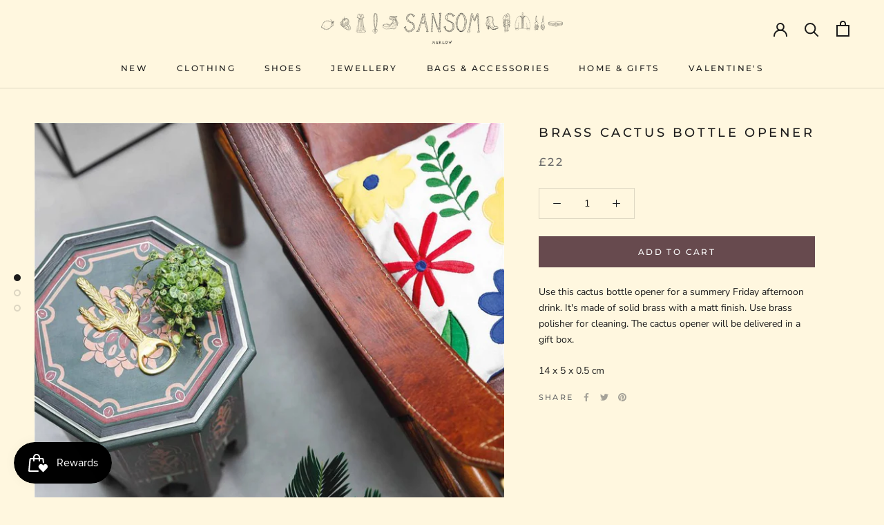

--- FILE ---
content_type: text/javascript
request_url: https://www.sansomreed.com/cdn/shop/t/5/assets/custom.js?v=183944157590872491501589889154
body_size: -789
content:
//# sourceMappingURL=/cdn/shop/t/5/assets/custom.js.map?v=183944157590872491501589889154
